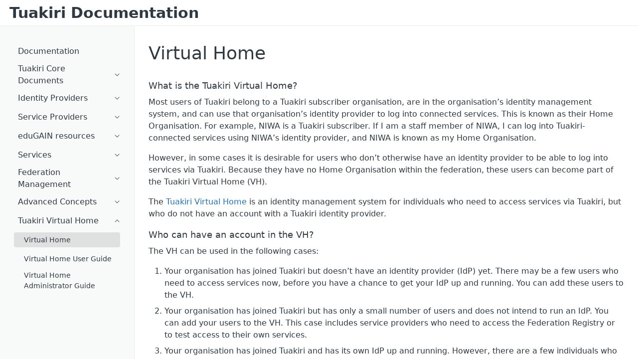

--- FILE ---
content_type: text/html; charset=utf-8
request_url: https://docs.tuakiri.ac.nz/virtual_home
body_size: 4487
content:
<!DOCTYPE html>
<html>
  <head>
    <meta charset="utf-8" />
    <title>Virtual Home</title>
    <link
      rel="stylesheet"
      href="/assets/css/style.css"
    />
    <link
      rel="stylesheet"
      href="/assets/css/rouge.css"
    />
    <script src="/assets/js/accordian.js"></script>
    <script src="/assets/js/heading_links.js"></script>
    
  </head>

  <body>
    <div class="chrome">
      
      <div class="chrome:body">
        <header class="chrome:header">
  <div class="chrome:header_title">
    <a href="/" class="text-grey-800 no-underline hover:no-underline focus:no-underline">
      <span class="text-3xl">Tuakiri Documentation</span>
    </a>
  </div>
  
</header>

        <div class="chrome:content">
          <div class="chrome:main">
            
            <h1 id="virtual-home">Virtual Home</h1>

<h5 id="what-is-the-tuakiri-virtual-home">What is the Tuakiri Virtual Home?</h5>

<p>Most users of Tuakiri belong to a Tuakiri subscriber organisation, are in the organisation’s identity management system, and can use that organisation’s identity provider to log into connected services. This is known as their Home Organisation. For example, NIWA is a Tuakiri subscriber. If I am a staff member of NIWA, I can log into Tuakiri-connected services using NIWA’s identity provider, and NIWA is known as my Home Organisation.</p>

<p>However, in some cases it is desirable for users who don’t otherwise have an identity provider to be able to log into services via Tuakiri. Because they have no Home Organisation within the federation, these users can become part of the Tuakiri Virtual Home (VH).</p>

<p>The <a href="https://virtualhome.tuakiri.ac.nz">Tuakiri Virtual Home</a> is an identity management system for individuals who need to access services via Tuakiri, but who do not have an account with a Tuakiri identity provider.</p>

<h5 id="who-can-have-an-account-in-the-vh">Who can have an account in the VH?</h5>

<p>The VH can be used in the following cases:</p>

<ol>
  <li>Your organisation has joined Tuakiri but doesn’t have an identity provider (IdP) yet. There may be a few users who need to access services now, before you have a chance to get your IdP up and running. You can add these users to the VH.</li>
  <li>Your organisation has joined Tuakiri but has only a small number of users and does not intend to run an IdP. You can add your users to the VH. This case includes service providers who need to access the Federation Registry or to test access to their own services.</li>
  <li>Your organisation has joined Tuakiri and has its own IdP up and running. However, there are a few individuals who are not in your identity management system who need to access Tuakiri-connected services in order to collaborate with other users in your organisation. You can in effect sponsor these individuals and add them to the VH. This enables them to access Tuakiri-connected services without having an account in your identity management system.</li>
</ol>

<h5 id="if-anyone-can-be-in-the-vh-doesnt-that-negate-the-trust-in-the-federation">If anyone can be in the VH, doesn’t that negate the trust in the federation?</h5>

<p>No. In the cases above you will notice that an individual with an account in the VH is always sponsored by an organisation that has joined Tuakiri. This means the organisation is bound by the Federation Rules. By adding the individual to the VH, that organisation takes on the identity provider’s responsibilities with respect to that individual.</p>

<h5 id="how-is-the-vh-organised">How is the VH organised?</h5>

<p>Tuakiri participant organisations each have their own section in the VH where they manage their users. For every organisation that is created on the Tuakiri Federation Registry, a section is created on the VH automatically. This means that if your organisation runs an IdP and / or one or more SPs in Tuakiri, the VH carries a section for your organisation. If you would like to become a manager for your organisation’s section, please send a request to <a href="mailto:support@tuakiri.ac.nz">support@tuakiri.ac.nz</a>.</p>

<h5 id="who-manages-my-organisations-section-of-the-vh">Who manages my organisation’s section of the VH?</h5>

<p>When your organisation joins Tuakiri, they nominate an administrator who will manage their section of the VH. This person can then delegate the authority to others in your organisation. Subsections can also be added by their own administrators. You might want to do this, for example, if one of your university’s faculties or research centres needs to add users to the VH. You must request the addition of a subsection within your organisation’s section via a request to <a href="mailto:support@tuakiri.ac.nz">support@tuakiri.ac.nz</a>.</p>

<h5 id="what-attributes-can-be-populated-about-users-in-the-vh">What attributes can be populated about users in the VH?</h5>

<p>The VH supports all of Tuakiri’s core attributes. It is possible to have additional attributes added. Please contact <a href="mailto:support@tuakiri.ac.nz">support@tuakiri.ac.nz</a> with information about the attribute name, URN, description, and an explanation of how it is expected to be used.</p>

<h5 id="will-the-users-in-my-section-of-the-vh-appear-to-come-from-my-organisation">Will the users in my section of the VH appear to come from my organisation?</h5>

<p>No. For these users the value of the schacHomeOrganization attribute will be virtualhome.tuakiri.ac.nz. It is however possible to change the value of this attribute for users in your section of the VH, adding a prefix corresponding to your organization (and possibly also another prefix corresponding to the user group). Please contact <a href="mailto:support@tuakiri.ac.nz">support@tuakiri.ac.nz</a> if you would like to have this setting changed.  Also, note that the value of the Organization Name attribute would be matching the (human readable) name of your organization as registered in the Federation Registry.</p>

<h5 id="does-the-vh-handle-group-management">Does the VH handle group management?</h5>

<p>No. In the grid community, the term virtual organisation means a group of users authorised to share a set of files and resources. This can create some confusion with the term Virtual Home. The VH is not used for group authorisation. It is simply a surrogate identity provider for users who don’t otherwise have one.</p>

<h5 id="it-sounds-like-i-can-use-the-vh-as-an-alternative-to-running-my-own-idp-is-this-a-good-idea">It sounds like I can use the VH as an alternative to running my own IdP. Is this a good idea?</h5>

<p>Usually not. Using the VH in this way is only an option if you have a very small number of users who need to access Tuakiri-connected services. If you have your own user directory or identity management system and more than a few of these individuals need to access services, it will be better for you to run your own IdP. An important benefit of Tuakiri is that it allows the user’s credentials, issued by their home organisation, to be accepted in more places. Users in the VH miss out on this benefit because they will have an additional username and password to remember. You will also have additional overhead in provisioning, deprovisioning, and maintaining users in the VH. It will be easier for you if this information is automatically populated to your IdP from your internal user directory or identity management system.</p>

<h5 id="what-happens-if-i-added-a-user-to-the-vh-and-now-i-want-to-put-them-in-my-organisations-own-idp">What happens if I added a user to the VH and now I want to put them in my organisation’s own IdP?</h5>

<p>There is currently no defined process or tools for this. Transferring a user and ensuring their continuity of service will vary from SP to SP. For SPs that use the auEduPersonSharedToken as a unique ID to identify their users, a transfer of the Shared Token will be required. The user’s Shared Token is visible within the VH administration tool. It needs to be imported into the organisation’s identity system on behalf of the user. For SPs that use the eduPersonTargetedID the user, when transferred, will look like a new user to the service.</p>


            
          </div>
           <div class="chrome:sidebar">
  
    
      
      
      
      <a href="/" class="chrome:sidebar_item ">
        <span class="chrome:sidebar_item_text">Documentation</span>
      </a>
      
    
  
    
      
      
      
      <button
        id="sidebar_item:tuakiri core documents"
        class="chrome:sidebar_item chrome:sidebar_item_collapsible chrome:sidebar_item_collapsed"
        onclick="toggleAccordian('sidebar_item:tuakiri core documents')"
      >
        <span class="chrome:sidebar_item_text">Tuakiri Core Documents</span>
        <div class="chrome:collapsible_sub_nav_item_icon">
  <svg
    xmlns="http://www.w3.org/2000/svg"
    width="12"
    height="12"
    viewBox="0 0 12 12"
    focusable="false"
    role="presentation"
  >
    <path
      fill="currentColor"
      d="M1.646 3.646a.5.5 0 01.638-.057l.07.057L6 7.293l3.646-3.647a.5.5 0 01.638-.057l.07.057a.5.5 0 01.057.638l-.057.07-4 4a.5.5 0 01-.638.057l-.07-.057-4-4a.5.5 0 010-.708z"
    ></path>
  </svg>
</div>

      </button>
      <div id="sidebar_item:tuakiri core documents:accordian"
        class="chrome:sidebar_item_accordian chrome:sidebar_item_accordian_collapsed">
        
          
          
          
          <a href="/attributes" class="chrome:sidebar_item text-sm  chrome:sidebar_item_child">
            Attributes
          </a>
          
        
          
          
          
          <a href="/attributes/schacHomeOrganizationType" class="chrome:sidebar_item text-sm  chrome:sidebar_item_child">
            schacHomeOrganizationType
          </a>
          
        
          
          
          
          <a href="/federation_management/tuakiri_metadata" class="chrome:sidebar_item text-sm  chrome:sidebar_item_child">
            Tuakiri Metadata
          </a>
          
        
      </div>
    
  
    
      
      
      
      <button
        id="sidebar_item:identity providers"
        class="chrome:sidebar_item chrome:sidebar_item_collapsible chrome:sidebar_item_collapsed"
        onclick="toggleAccordian('sidebar_item:identity providers')"
      >
        <span class="chrome:sidebar_item_text">Identity Providers</span>
        <div class="chrome:collapsible_sub_nav_item_icon">
  <svg
    xmlns="http://www.w3.org/2000/svg"
    width="12"
    height="12"
    viewBox="0 0 12 12"
    focusable="false"
    role="presentation"
  >
    <path
      fill="currentColor"
      d="M1.646 3.646a.5.5 0 01.638-.057l.07.057L6 7.293l3.646-3.647a.5.5 0 01.638-.057l.07.057a.5.5 0 01.057.638l-.057.07-4 4a.5.5 0 01-.638.057l-.07-.057-4-4a.5.5 0 010-.708z"
    ></path>
  </svg>
</div>

      </button>
      <div id="sidebar_item:identity providers:accordian"
        class="chrome:sidebar_item_accordian chrome:sidebar_item_accordian_collapsed">
        
          
          
          
          <a href="/identity_providers/installing_a_shibboleth_3_x_idp" class="chrome:sidebar_item text-sm  chrome:sidebar_item_child">
            Installing a Shibboleth 3.x IdP
          </a>
          
        
          
          
          
          <a href="/identity_providers/configuring_an_idp_for_edugain" class="chrome:sidebar_item text-sm  chrome:sidebar_item_child">
            Configuring an IdP for eduGAIN
          </a>
          
        
          
          
          
          <a href="/identity_providers/upgrading_a_3_x_idp_to_4_x" class="chrome:sidebar_item text-sm  chrome:sidebar_item_child">
            Upgrading a 3.x IdP to 4.x
          </a>
          
        
          
          
          
          <a href="/identity_providers/upgrading_a_4_x_idp_to_5_x" class="chrome:sidebar_item text-sm  chrome:sidebar_item_child">
            Upgrading a 4.x IdP to 5.x
          </a>
          
        
          
          
          
          <a href="/identity_providers/upgrading_a_shibboleth_3_x_idp" class="chrome:sidebar_item text-sm  chrome:sidebar_item_child">
            Upgrading a Shibboleth 3.x IdP
          </a>
          
        
          
          
          
          <a href="/identity_providers/configuring_a_shibboleth_identity_provider_to_join_the_Tuakiri_federation" class="chrome:sidebar_item text-sm  chrome:sidebar_item_child">
            Configuring a Shibboleth Identity Provider to join the Tuakiri Federation
          </a>
          
        
          
          
          
          <a href="/identity_providers/adding_samlSubjectID_and_samlPairwiseID_attributes" class="chrome:sidebar_item text-sm  chrome:sidebar_item_child">
            Adding samlSubjectID and samlPairwiseID attributes
          </a>
          
        
          
          
          
          <a href="/identity_providers/configuring_an_idp_to_authenticate_with_entra_id" class="chrome:sidebar_item text-sm  chrome:sidebar_item_child">
            Configuring an IdP to authenticate with Entra ID
          </a>
          
        
          
          
          
          <a href="/identity_providers/configuring_refeds_mfa_on_shibboleth_idp" class="chrome:sidebar_item text-sm  chrome:sidebar_item_child">
            Configuring REFEDS MFA on Shibboleth IdP
          </a>
          
        
          
          
          
          <a href="/identity_providers/fetching_metadata_and_attribute_filter_and_caching_them_locally" class="chrome:sidebar_item text-sm  chrome:sidebar_item_child">
            Fetching Metadata and Attribute Filter and caching them locally
          </a>
          
        
          
          
          
          <a href="/identity_providers/idp_3_x_username_normalization" class="chrome:sidebar_item text-sm  chrome:sidebar_item_child">
            IdP 3.x username normalization
          </a>
          
        
          
          
          
          <a href="/identity_providers/replacing_back-channel_certificate_and_key_on_an_idp" class="chrome:sidebar_item text-sm  chrome:sidebar_item_child">
            Replacing back-channel certificate and key on an IdP
          </a>
          
        
      </div>
    
  
    
      
      
      
      <button
        id="sidebar_item:service providers"
        class="chrome:sidebar_item chrome:sidebar_item_collapsible chrome:sidebar_item_collapsed"
        onclick="toggleAccordian('sidebar_item:service providers')"
      >
        <span class="chrome:sidebar_item_text">Service Providers</span>
        <div class="chrome:collapsible_sub_nav_item_icon">
  <svg
    xmlns="http://www.w3.org/2000/svg"
    width="12"
    height="12"
    viewBox="0 0 12 12"
    focusable="false"
    role="presentation"
  >
    <path
      fill="currentColor"
      d="M1.646 3.646a.5.5 0 01.638-.057l.07.057L6 7.293l3.646-3.647a.5.5 0 01.638-.057l.07.057a.5.5 0 01.057.638l-.057.07-4 4a.5.5 0 01-.638.057l-.07-.057-4-4a.5.5 0 010-.708z"
    ></path>
  </svg>
</div>

      </button>
      <div id="sidebar_item:service providers:accordian"
        class="chrome:sidebar_item_accordian chrome:sidebar_item_accordian_collapsed">
        
          
          
          
          <a href="/service_providers/installing_shibboleth_sp_on_redhat_based_linux" class="chrome:sidebar_item text-sm  chrome:sidebar_item_child">
            Installing Shibboleth SP on RedHat based Linux
          </a>
          
        
          
          
          
          <a href="/service_providers/install_shibboleth_sp_on_debian_based_linux" class="chrome:sidebar_item text-sm  chrome:sidebar_item_child">
            Install Shibboleth SP on Debian Based linux
          </a>
          
        
          
          
          
          <a href="/service_providers/installing_a_simplesamlphp_sp" class="chrome:sidebar_item text-sm  chrome:sidebar_item_child">
            Installing a SimpleSAMLphp SP
          </a>
          
        
          
          
          
          <a href="/service_providers/configuring_an_sp_for_edugain" class="chrome:sidebar_item text-sm  chrome:sidebar_item_child">
            Configuring an SP for eduGAIN
          </a>
          
        
          
          
          
          <a href="/service_providers/configuring_refeds_mfa_on_shibboleth_sp" class="chrome:sidebar_item text-sm  chrome:sidebar_item_child">
            Configuring REFEDS MFA on Shibboleth SP
          </a>
          
        
          
          
          
          <a href="/service_providers/replacing_back-channel_certificate_and_key_on_an_sp" class="chrome:sidebar_item text-sm  chrome:sidebar_item_child">
            Replacing back-channel certificate and key on an SP
          </a>
          
        
          
          
          
          <a href="/service_providers/recommendations" class="chrome:sidebar_item text-sm  chrome:sidebar_item_child">
            Recommendations
          </a>
          
        
      </div>
    
  
    
      
      
      
      <button
        id="sidebar_item:edugain resources"
        class="chrome:sidebar_item chrome:sidebar_item_collapsible chrome:sidebar_item_collapsed"
        onclick="toggleAccordian('sidebar_item:edugain resources')"
      >
        <span class="chrome:sidebar_item_text">eduGAIN resources</span>
        <div class="chrome:collapsible_sub_nav_item_icon">
  <svg
    xmlns="http://www.w3.org/2000/svg"
    width="12"
    height="12"
    viewBox="0 0 12 12"
    focusable="false"
    role="presentation"
  >
    <path
      fill="currentColor"
      d="M1.646 3.646a.5.5 0 01.638-.057l.07.057L6 7.293l3.646-3.647a.5.5 0 01.638-.057l.07.057a.5.5 0 01.057.638l-.057.07-4 4a.5.5 0 01-.638.057l-.07-.057-4-4a.5.5 0 010-.708z"
    ></path>
  </svg>
</div>

      </button>
      <div id="sidebar_item:edugain resources:accordian"
        class="chrome:sidebar_item_accordian chrome:sidebar_item_accordian_collapsed">
        
          
          
          
          <a href="/edugain_resources/process_for_joining_edugain" class="chrome:sidebar_item text-sm  chrome:sidebar_item_child">
            Process for joining eduGAIN
          </a>
          
        
          
          
          
          <a href="/edugain_resources/edugain_information_pack" class="chrome:sidebar_item text-sm  chrome:sidebar_item_child">
            eduGAIN Information Pack
          </a>
          
        
          
          
          
          <a href="/edugain_resources/" class="chrome:sidebar_item text-sm  chrome:sidebar_item_child">
            eduGAIN resources
          </a>
          
        
      </div>
    
  
    
      
      
      
      <button
        id="sidebar_item:services"
        class="chrome:sidebar_item chrome:sidebar_item_collapsible chrome:sidebar_item_collapsed"
        onclick="toggleAccordian('sidebar_item:services')"
      >
        <span class="chrome:sidebar_item_text">Services</span>
        <div class="chrome:collapsible_sub_nav_item_icon">
  <svg
    xmlns="http://www.w3.org/2000/svg"
    width="12"
    height="12"
    viewBox="0 0 12 12"
    focusable="false"
    role="presentation"
  >
    <path
      fill="currentColor"
      d="M1.646 3.646a.5.5 0 01.638-.057l.07.057L6 7.293l3.646-3.647a.5.5 0 01.638-.057l.07.057a.5.5 0 01.057.638l-.057.07-4 4a.5.5 0 01-.638.057l-.07-.057-4-4a.5.5 0 010-.708z"
    ></path>
  </svg>
</div>

      </button>
      <div id="sidebar_item:services:accordian"
        class="chrome:sidebar_item_accordian chrome:sidebar_item_accordian_collapsed">
        
          
          
          
          <a href="/tuakiri_openid_connect_bridge" class="chrome:sidebar_item text-sm  chrome:sidebar_item_child">
            Tuakiri OpenID Connect Bridge
          </a>
          
        
          
          
          
          <a href="/tuakiri_hosted_idp" class="chrome:sidebar_item text-sm  chrome:sidebar_item_child">
            Tuakiri Hosted IdP
          </a>
          
        
          
          
          
          <a href="/tuakiri_hosted_idp/registering_tuakiri_hosted_idp_as_a_service_with_google_apps_or_gsuite" class="chrome:sidebar_item text-sm  chrome:sidebar_item_child">
            Registering Tuakiri Hosted IdP as a Service with Google Apps or GSuite
          </a>
          
        
          
          
          
          <a href="/tuakiri_hosted_idp/registering_tuakiri_hosted_idp_as_a_service_with_office_365_or_azure_ad" class="chrome:sidebar_item text-sm  chrome:sidebar_item_child">
            Registering Tuakiri Hosted IdP as a Service with Office 365 or Azure AD
          </a>
          
        
          
          
          
          <a href="/tuakiri_hosted_idp/renewing_certificate_for_tuakiri_hosted_idp_in_entra_id" class="chrome:sidebar_item text-sm  chrome:sidebar_item_child">
            Renewing certificate for Tuakiri Hosted IdP in Entra ID
          </a>
          
        
      </div>
    
  
    
      
      
      
      <button
        id="sidebar_item:federation management"
        class="chrome:sidebar_item chrome:sidebar_item_collapsible chrome:sidebar_item_collapsed"
        onclick="toggleAccordian('sidebar_item:federation management')"
      >
        <span class="chrome:sidebar_item_text">Federation Management</span>
        <div class="chrome:collapsible_sub_nav_item_icon">
  <svg
    xmlns="http://www.w3.org/2000/svg"
    width="12"
    height="12"
    viewBox="0 0 12 12"
    focusable="false"
    role="presentation"
  >
    <path
      fill="currentColor"
      d="M1.646 3.646a.5.5 0 01.638-.057l.07.057L6 7.293l3.646-3.647a.5.5 0 01.638-.057l.07.057a.5.5 0 01.057.638l-.057.07-4 4a.5.5 0 01-.638.057l-.07-.057-4-4a.5.5 0 010-.708z"
    ></path>
  </svg>
</div>

      </button>
      <div id="sidebar_item:federation management:accordian"
        class="chrome:sidebar_item_accordian chrome:sidebar_item_accordian_collapsed">
        
          
          
          
          <a href="/federation_management/adding_a_service_provider_to_the_Tuakiri_federation" class="chrome:sidebar_item text-sm  chrome:sidebar_item_child">
            Adding a Service Provider to the Tuakiri Federation
          </a>
          
        
          
          
          
          <a href="/federation_management/creating_an_organization_in_the_Tuakiri_federation" class="chrome:sidebar_item text-sm  chrome:sidebar_item_child">
            Creating an Organization in the Tuakiri Federation
          </a>
          
        
      </div>
    
  
    
      
      
      
      <button
        id="sidebar_item:advanced concepts"
        class="chrome:sidebar_item chrome:sidebar_item_collapsible chrome:sidebar_item_collapsed"
        onclick="toggleAccordian('sidebar_item:advanced concepts')"
      >
        <span class="chrome:sidebar_item_text">Advanced Concepts</span>
        <div class="chrome:collapsible_sub_nav_item_icon">
  <svg
    xmlns="http://www.w3.org/2000/svg"
    width="12"
    height="12"
    viewBox="0 0 12 12"
    focusable="false"
    role="presentation"
  >
    <path
      fill="currentColor"
      d="M1.646 3.646a.5.5 0 01.638-.057l.07.057L6 7.293l3.646-3.647a.5.5 0 01.638-.057l.07.057a.5.5 0 01.057.638l-.057.07-4 4a.5.5 0 01-.638.057l-.07-.057-4-4a.5.5 0 010-.708z"
    ></path>
  </svg>
</div>

      </button>
      <div id="sidebar_item:advanced concepts:accordian"
        class="chrome:sidebar_item_accordian chrome:sidebar_item_accordian_collapsed">
        
          
          
          
          <a href="/multi-factor_authentication_with_refeds_mfa_profile" class="chrome:sidebar_item text-sm  chrome:sidebar_item_child">
            Multi-Factor Authentication with REFEDS MFA profile
          </a>
          
        
          
          
          
          <a href="/single_log_out_slo" class="chrome:sidebar_item text-sm  chrome:sidebar_item_child">
            Single Log Out (SLO)
          </a>
          
        
          
          
          
          <a href="/ecp" class="chrome:sidebar_item text-sm  chrome:sidebar_item_child">
            ECP
          </a>
          
        
          
          
          
          <a href="/levels_of_assurance" class="chrome:sidebar_item text-sm  chrome:sidebar_item_child">
            Levels of Assurance
          </a>
          
        
      </div>
    
  
    
      
      
      
      <button
        id="sidebar_item:tuakiri virtual home"
        class="chrome:sidebar_item chrome:sidebar_item_collapsible chrome:sidebar_item_expanded"
        onclick="toggleAccordian('sidebar_item:tuakiri virtual home')"
      >
        <span class="chrome:sidebar_item_text">Tuakiri Virtual Home</span>
        <div class="chrome:collapsible_sub_nav_item_icon">
  <svg
    xmlns="http://www.w3.org/2000/svg"
    width="12"
    height="12"
    viewBox="0 0 12 12"
    focusable="false"
    role="presentation"
  >
    <path
      fill="currentColor"
      d="M1.646 3.646a.5.5 0 01.638-.057l.07.057L6 7.293l3.646-3.647a.5.5 0 01.638-.057l.07.057a.5.5 0 01.057.638l-.057.07-4 4a.5.5 0 01-.638.057l-.07-.057-4-4a.5.5 0 010-.708z"
    ></path>
  </svg>
</div>

      </button>
      <div id="sidebar_item:tuakiri virtual home:accordian"
        class="chrome:sidebar_item_accordian chrome:sidebar_item_accordian_expanded">
        
          
          
          
          <a href="/virtual_home" class="chrome:sidebar_item text-sm chrome:active_sidebar_item chrome:sidebar_item_child">
            Virtual Home
          </a>
          
        
          
          
          
          <a href="/virtual_home/virtual_home_user_guide" class="chrome:sidebar_item text-sm  chrome:sidebar_item_child">
            Virtual Home User Guide
          </a>
          
        
          
          
          
          <a href="/virtual_home/virtual_home_administrator_guide" class="chrome:sidebar_item text-sm  chrome:sidebar_item_child">
            Virtual Home Administrator Guide
          </a>
          
        
      </div>
    
  
</div>
 
        </div>
        
      </div>
    </div>
    
    <script type="module">
        import mermaid from 'https://cdn.jsdelivr.net/npm/mermaid@10/dist/mermaid.esm.min.mjs';
        mermaid.initialize({ startOnLoad: true, theme: "" });
        mermaid.init(undefined, document.querySelectorAll('.language-mermaid'));
    </script>
    
  </body>
</html>


--- FILE ---
content_type: application/javascript; charset=utf-8
request_url: https://docs.tuakiri.ac.nz/assets/js/accordian.js
body_size: -252
content:
const toggleAccordian = (elementId) => {
  const collapsedClassName = 'chrome:sidebar_item_collapsed'
  const expandedClassName = 'chrome:sidebar_item_expanded'
  const accordianCollapsedClassName = 'chrome:sidebar_item_accordian_collapsed'
  const accordianExpandedClassName = 'chrome:sidebar_item_accordian_expanded'
  const btnEl = document.getElementById(elementId)
  const accordian = document.getElementById(`${elementId}:accordian`)

  if (btnEl.classList.contains(expandedClassName)) {
    btnEl.classList.remove(expandedClassName)
    btnEl.classList.add(collapsedClassName)
    accordian?.classList?.remove(accordianExpandedClassName)
    accordian?.classList?.add(accordianCollapsedClassName)
  } else {
    btnEl.classList.remove(collapsedClassName)
    btnEl.classList.add(expandedClassName)
    accordian?.classList?.remove(accordianCollapsedClassName)
    accordian?.classList?.add(accordianExpandedClassName)
  }
}


--- FILE ---
content_type: application/javascript; charset=utf-8
request_url: https://docs.tuakiri.ac.nz/assets/js/heading_links.js
body_size: 50
content:
;(function (z) {
  z.onReady = (ready) => {
    if (document.readyState != 'loading') {
      ready()
    } else {
      document.addEventListener('DOMContentLoaded', ready)
    }
  }

  const linkHeadings = () => {
    ;[1, 2, 3, 4, 5, 6].forEach((i) => {
      for (const el of document.getElementsByTagName(`h${i}`)) {
        const id = el.getAttribute('id')
        const heading = el.cloneNode()
        const link = document.createElement('a')

        link.setAttribute('href', `#${id}`)
        link.classList.add('heading_link')
        link.textContent = el.textContent
        heading.textContent = undefined
        heading.appendChild(link)

        el.replaceWith(heading)
      }
    })
  }

  z.onReady(linkHeadings)
})((window.z = window.z || {}))
